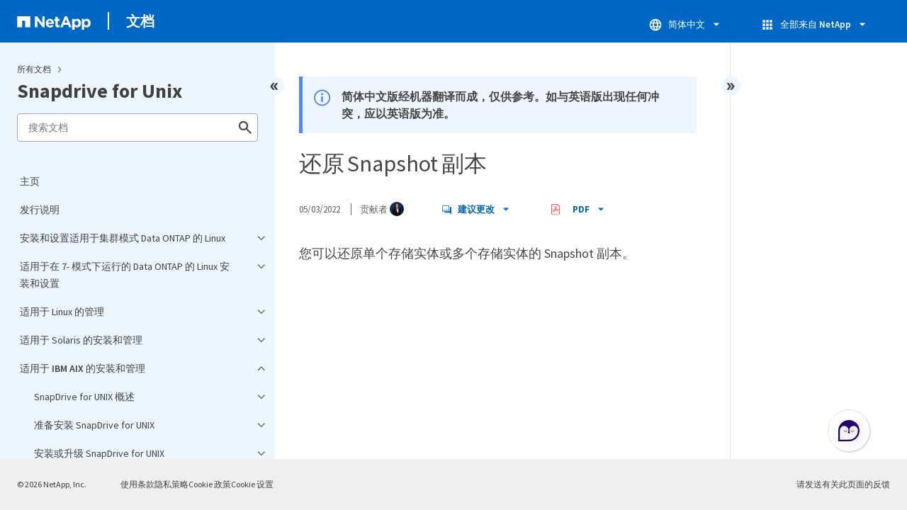

--- FILE ---
content_type: application/x-javascript;charset=utf-8
request_url: https://sometrics.netapp.com/id?d_visid_ver=5.5.0&d_fieldgroup=A&mcorgid=1D6F34B852784AA40A490D44%40AdobeOrg&mid=21391086243649704201836050193307778523&ts=1769817019326
body_size: -42
content:
{"mid":"21391086243649704201836050193307778523"}